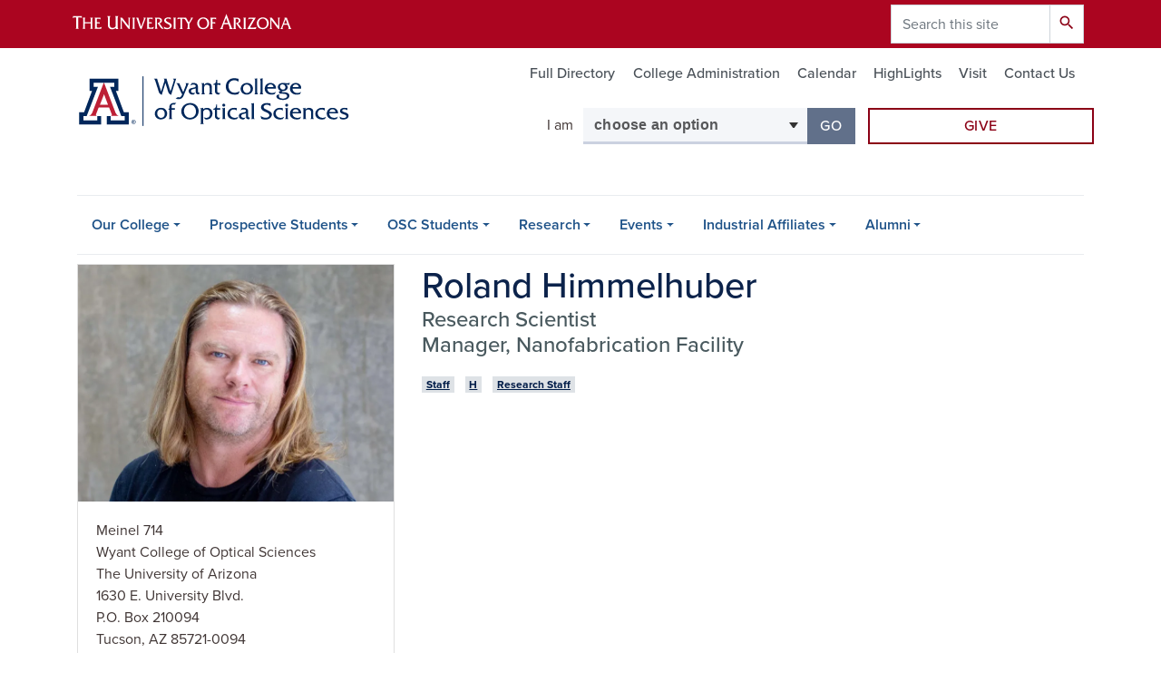

--- FILE ---
content_type: text/html; charset=UTF-8
request_url: https://optics.arizona.edu/person/roland-himmelhuber
body_size: 11637
content:
<!DOCTYPE html>
<html lang="en" dir="ltr" prefix="og: https://ogp.me/ns#" class="sticky-footer">
  <head>
    <meta charset="utf-8" />
<noscript><style>form.antibot * :not(.antibot-message) { display: none !important; }</style>
</noscript><link rel="shortlink" href="https://optics.arizona.edu/" />
<meta property="og:site_name" content="Wyant College of Optical Sciences" />
<meta property="og:type" content="profile" />
<meta property="og:url" content="https://optics.arizona.edu/person/roland-himmelhuber" />
<meta property="og:title" content="Roland Himmelhuber" />
<meta property="og:image" content="https://optics.arizona.edu/sites/default/files/2022-08/Himmelhuber%2CRoland-22july2021-2-newweb.jpg" />
<meta property="profile:first_name" content="Roland" />
<meta property="profile:last_name" content="Himmelhuber" />
<meta name="twitter:card" content="summary" />
<meta name="Generator" content="Arizona Quickstart (https://quickstart.arizona.edu)" />
<meta name="MobileOptimized" content="width" />
<meta name="HandheldFriendly" content="true" />
<meta name="viewport" content="width=device-width, initial-scale=1, shrink-to-fit=no" />
<script type="application/ld+json">{
    "@context": "https://schema.org",
    "@graph": [
        {
            "@type": "CollegeOrUniversity",
            "url": "https://optics.arizona.edu/",
            "parentOrganization": {
                "@type": "EducationalOrganization",
                "@id": "https://www.arizona.edu/",
                "name": "University of Arizona",
                "url": "https://www.arizona.edu/",
                "sameAs": [
                    "https://www.facebook.com/uarizona",
                    "https://x.com/uarizona",
                    "https://www.instagram.com/uarizona",
                    "https://linkedin.com/edu/university-of-arizona-17783",
                    "https://www.youtube.com/universityofarizona",
                    "https://en.wikipedia.org/wiki/University_of_Arizona"
                ],
                "address": {
                    "@type": "PostalAddress",
                    "streetAddress": "1401 E University Blvd",
                    "addressLocality": "Tucson",
                    "addressRegion": "AZ",
                    "postalCode": "85721",
                    "addressCountry": "US"
                }
            },
            "name": "University of Arizona Wyant College of Optical Sciences"
        }
    ]
}</script>
<meta http-equiv="x-ua-compatible" content="ie=edge" />
<link rel="icon" href="/profiles/custom/az_quickstart/themes/custom/az_barrio/favicon.ico" type="image/vnd.microsoft.icon" />

    <title>Roland Himmelhuber | Wyant College of Optical Sciences</title>
    <link rel="stylesheet" media="all" href="/sites/default/files/css/css_OeDLmYGsDomBC1nqBqxVFFrdskUS4xysuDxE7Q7_N1E.css?delta=0&amp;language=en&amp;theme=az_barrio&amp;include=[base64]" />
<link rel="stylesheet" media="all" href="/sites/default/files/css/css_ObcNi58JlyQPaaUYKtK7HE7I5GSlxHUzUcbjBfnhKT4.css?delta=1&amp;language=en&amp;theme=az_barrio&amp;include=[base64]" />
<link rel="stylesheet" media="all" href="https://use.typekit.net/emv3zbo.css" />
<link rel="stylesheet" media="all" href="https://fonts.googleapis.com/css?family=Material+Icons+Sharp#.css" />
<link rel="stylesheet" media="all" href="https://cdn.digital.arizona.edu/lib/az-icons/1.0.4/az-icons-styles.min.css" />
<link rel="stylesheet" media="all" href="https://cdn.digital.arizona.edu/lib/arizona-bootstrap/2.0.27/css/arizona-bootstrap.min.css" />
<link rel="stylesheet" media="all" href="/sites/default/files/css/css_avu4g6nvdPOZL7SUu4MwT0e8m6beLJAKYvz9ArD_scs.css?delta=6&amp;language=en&amp;theme=az_barrio&amp;include=[base64]" />
<link rel="stylesheet" media="print" href="/sites/default/files/css/css_XAlHvK4bfPhYDyibv4C5KnD2pNYkILblI-2tZM-aPOg.css?delta=7&amp;language=en&amp;theme=az_barrio&amp;include=[base64]" />

    <script type="application/json" data-drupal-selector="drupal-settings-json">{"path":{"baseUrl":"\/","pathPrefix":"","currentPath":"node\/862","currentPathIsAdmin":false,"isFront":false,"currentLanguage":"en"},"pluralDelimiter":"\u0003","suppressDeprecationErrors":true,"gtag":{"tagId":"","consentMode":false,"otherIds":[],"events":[],"additionalConfigInfo":[]},"ajaxPageState":{"libraries":"[base64]","theme":"az_barrio","theme_token":null},"ajaxTrustedUrl":{"\/search\/node":true},"gtm":{"tagId":null,"settings":{"data_layer":"dataLayer","include_environment":false},"tagIds":["GTM-ML2BZB"]},"data":{"extlink":{"extTarget":true,"extTargetAppendNewWindowLabel":"(opens in a new window)","extTargetNoOverride":true,"extNofollow":false,"extTitleNoOverride":false,"extNoreferrer":false,"extFollowNoOverride":false,"extClass":"0","extLabel":"(link is external)","extImgClass":false,"extSubdomains":false,"extExclude":"^(?!(https?:\\\/\\\/)(arizona.box.com|docs.google.com|dropbox.com|www.dropbox.com|emailarizona-my.sharepoint.com|events.trellis.arizona.edu)).*","extInclude":"\/sites\/.+\/files\/.+\\.pdf","extCssExclude":"","extCssInclude":"","extCssExplicit":"","extAlert":false,"extAlertText":"This link will take you to an external web site. We are not responsible for their content.","extHideIcons":false,"mailtoClass":"0","telClass":"","mailtoLabel":"(link sends email)","telLabel":"(link is a phone number)","extUseFontAwesome":false,"extIconPlacement":"append","extPreventOrphan":false,"extFaLinkClasses":"fa fa-external-link","extFaMailtoClasses":"fa fa-envelope-o","extAdditionalLinkClasses":"","extAdditionalMailtoClasses":"","extAdditionalTelClasses":"","extFaTelClasses":"fa fa-phone","whitelistedDomains":[],"extExcludeNoreferrer":""}},"field_group":{"html_element":{"mode":"default","context":"view","settings":{"classes":"node__title text-blue mt-md-0 mb-0","show_empty_fields":false,"id":"","element":"h1","show_label":false,"label_element":"h3","label_element_classes":"","attributes":"","effect":"none","speed":"fast","label_as_html":false}},"tabs":{"mode":"default","context":"view","settings":{"classes":"az-horizontal-tabs","show_empty_fields":false,"id":"","label_as_html":false,"direction":"horizontal","width_breakpoint":640}},"link":{"mode":"az_badge","context":"view","settings":{"classes":"badge badge-light badge-link","show_empty_fields":false,"id":"","target":"entity","custom_uri":"","target_attribute":"default"}}},"widthBreakpoint":640,"azSelectMenu":{"ids":{"az-i-am-navigator":"az-i-am-navigator-form"}},"user":{"uid":0,"permissionsHash":"9df424ea3e4b4078fa7fa9a5b132dc1d6144306f0e8046dfa91135e4b1084100"}}</script>
<script src="/sites/default/files/js/js_UexGZbRu5bEGeXcjOWEjn-_GxaKdpArQuwro60AGyU0.js?scope=header&amp;delta=0&amp;language=en&amp;theme=az_barrio&amp;include=[base64]"></script>
<script src="/modules/contrib/google_tag/js/gtag.js?t9ahzv"></script>
<script src="/modules/contrib/google_tag/js/gtm.js?t9ahzv"></script>

  </head>
  <body class="layout-no-sidebars page-node-862 path-node node--type-az-person">
    <a href="#content" class="visually-hidden focusable skip-link">
      Skip to main content
    </a>
    <noscript><iframe src="https://www.googletagmanager.com/ns.html?id=GTM-ML2BZB"
                  height="0" width="0" style="display:none;visibility:hidden"></iframe></noscript>

      <div class="dialog-off-canvas-main-canvas" data-off-canvas-main-canvas>
    
<div id="page-wrapper">
  <div id="page">
    <header id="header" class="header" role="banner" aria-label="Site header">
                <header class="bg-red arizona-header" id="header_arizona" role="banner">
          <div class="container">
            <div class="row">
                            <a class="arizona-logo" href="https://www.arizona.edu" title="The University of Arizona homepage">
                <img class="arizona-line-logo" alt="The University of Arizona Wordmark Line Logo White" src="https://cdn.digital.arizona.edu/logos/v1.0.0/ua_wordmark_line_logo_white_rgb.min.svg" fetchpriority="high" />
              </a>
                                              <section class="ml-auto d-none d-lg-block d-xl-block region region-header-ua-utilities">
    <div class="search-block-form az-search-block block block-search block-search-form-block" data-drupal-selector="search-block-form" id="block-az-barrio-search" role="search">
  
    
          <div class="content">
      <form action="/search/node" method="get" id="search-block-form" accept-charset="UTF-8" class="search-form search-block-form">
  <div class="input-group">
      <label for="edit-keys" class="sr-only">Search</label>
<input title="Enter the terms you wish to search for." data-drupal-selector="edit-keys" type="search" id="edit-keys" name="keys" value="" size="15" maxlength="128" class="form-search form-control" placeholder="Search this site" aria-label="Search this site" />



<div data-drupal-selector="edit-actions" class="form-actions js-form-wrapper input-group-append" id="edit-actions"><button data-drupal-selector="edit-submit" type="submit" id="edit-submit" value="Search" class="button js-form-submit form-submit btn"><span class="material-icons-sharp">search</span></button>

</div>


  </div>
</form>


    </div>
  
</div>

  </section>

                          </div> <!-- /.row -->
          </div> <!-- /.container -->
                    <div class="redbar-buttons d-lg-none d-flex">
            <button data-toggle="offcanvas" type="button" data-target="#navbar-top" aria-controls="navbar-top" class="btn btn-redbar" id="jsAzSearch">
              <span aria-hidden="true" class="icon material-icons-sharp"> search </span>
              <span class="icon-text"> search </span>
            </button>
            <button data-toggle="offcanvas" type="button" data-target="#navbar-top" aria-controls="navbar-top" class="btn btn-redbar">
              <span aria-hidden="true" class="icon material-icons-sharp"> menu </span>
              <span class="icon-text"> menu </span>
            </button>
          </div>
                  </header>
        <div class="header page-row" id="header_site" role="banner">
          <div class="container">
            <div class="row">
              <div class="col-12 col-sm-6 col-lg-4">
                  <section class="region region-branding">
    <div id="block-az-barrio-branding" class="clearfix block block-system block-system-branding-block">
  
    
        <a href="/" title="Wyant College of Optical Sciences | Home" class="qs-site-logo d-block" rel="home"><img class="img-fluid" fetchpriority="high" src="/sites/default/files/College%20of%20Optical%20Sciences_Scripted_WEB-HEADER_0.svg" alt="Wyant College of Optical Sciences | Home" />
</a>
    </div>

  </section>

              </div>
              <div class="col-12 col-sm-6 col-lg-8">
                <div class="row">
                    <section class="col-md region region-header">
          <nav role="navigation" aria-labelledby="block-az-utility-links-menu" id="block-az-utility-links" class="mt-3 block block-menu navigation menu--az-utility-links">
                      
    <h2 class="sr-only" id="block-az-utility-links-menu">Utility Links</h2>
    
  
              
              <ul id="block-az-utility-links" block="block-az-utility-links" class="clearfix nav nav-utility ml-auto justify-content-end">
                    <li class="nav-item">
                <a href="/osc-arizona/directory" class="text-muted nav-link nav-link--osc-arizona-directory">Full Directory</a>
              </li>
                <li class="nav-item">
                <a href="/college-administration" class="text-muted nav-link nav-link--college-administration" data-drupal-link-system-path="node/1619">College Administration</a>
              </li>
                <li class="nav-item">
                <a href="/calendar" class="text-muted nav-link nav-link--calendar" data-drupal-link-system-path="calendar">Calendar</a>
              </li>
                <li class="nav-item">
                <a href="/highlights" class="text-muted nav-link nav-link--highlights" data-drupal-link-system-path="node/270">HighLights</a>
              </li>
                <li class="nav-item">
                <a href="/events/visit-us" class="text-muted nav-link nav-link--events-visit-us" data-drupal-link-system-path="node/56">Visit</a>
              </li>
                <li class="nav-item">
                <a href="/contact-us" class="text-muted nav-link nav-link--contact-us" data-drupal-link-system-path="node/269">Contact Us</a>
              </li>
        </ul>
  


      </nav>

  </section>

                </div>
                                <div class="row">
                    <div id="block-iamnavigator" class="col-12 col-lg-offset-2 col-lg-6 mb-3 block block-az-select-menu block-az-select-menui-am-navigator">
  
    
      <div class="content">
      

    <form  id="az-i-am-navigator-form" data-toggle="popover" data-trigger="focus" data-placement="top" data-content="Please make a selection.">
        <div class="input-group">
                      <span class="input-group-addon input-group-addon-no-border">
              <div class="select-menu-label">I am </div>
            </span>
                    <label class="sr-only select-menu-label-sr" for="az-i-am-navigator-select">Select your audience</label>
                                <select  id="az-i-am-navigator-select" class="form-control select-primary" aria-invalid="false">
                          <option data-href="">choose an option</option>
                                      <option data-href="/faculty-homepage">a Faculty Member</option>
                          <option data-href="/staff-homepage">a Staff Member</option>
                          <option data-href="/student-homepage">a Current Student</option>
                          <option data-href="/prospective-student-homepage">a Prospective Student</option>
                          <option data-href="/alumni-or-donor-homepage">an Alumni or Donor</option>
                          <option data-href="/industrial-affiliates-members-homepage">an Industrial Affiliates Member</option>
                        </select >
            <span class="input-group-btn">
              <button  id="az-i-am-navigator-button" class="btn btn-primary js_select_menu_button disabled" aria-disabled="true" role="button" type="button" tabindex="0">
                Go
                <span class="sr-only"> to the page for that group</span>
              </button>
            </span>
                </div>
    </form>

    
    
    </div>
  </div>
<div id="block-headerbuttons" class="col-12 col-lg-4 block block-block-content block-block-content573d7953-a4c0-41b1-8ba1-5266bc90e107">
  
    
      <div class="content">
      
      <div class="field field--name-field-az-main-content field--type-entity-reference-revisions field--label-hidden field__items">
              <div class="field__item">  <div class="mb-0 paragraph paragraph--type--az-text paragraph--view-mode--default">
          
            <div class="clearfix text-formatted field field--name-field-az-text-area field--type-text-long field--label-hidden field__item"><div class="bs_grid gta-cta-header-buttons">
<div class="row" data-row-lg="none" data-row-md="none" data-row-none="none" data-row-sm="none" data-row-xl="none">
<div class="col pl-lg-0 pr-lg-1">
<p><a class="btn btn-block btn-outline-red mb-3 gta-cta-header-buttons" href="/alumni-giving/giving">Give</a></p>

<p>&nbsp;</p>
</div>
</div>
</div></div>
      
      </div>
</div>
          </div>
  
    </div>
  </div>


                </div>
                              </div>
            </div> <!-- /.row -->
          </div> <!-- /.container -->

          <div class="container">
            <div class="row">
                            <div class="col-lg">
                <nav id="navbar-top" class="navbar-offcanvas has-navigation-region has-off-canvas-region">
                  <div class="navbar-offcanvas-header">
                    <div class="bg-chili d-flex justify-content-between align-items-center">
                      <a href="/" class="btn btn-redbar">
                        <span aria-hidden="true" class="icon material-icons-sharp"> home </span>
                        <span class="icon-text"> home </span>
                      </a>
                      <button data-toggle="offcanvas" type="button" data-target="#navbar-top" aria-controls="navbar-top" class="btn btn-redbar">
                        <span aria-hidden="true" class="icon material-icons-sharp"> close </span>
                        <span class="icon-text"> close </span>
                      </button>
                    </div>
                                            <section class="region region-navigation-offcanvas">
    <div class="search-block-form bg-white navbar-offcanvas-search" data-drupal-selector="search-block-form-2" id="block-az-barrio-offcanvas-searchform" role="search">
  
    
      <form action="/search/node" method="get" id="search-block-form--2" accept-charset="UTF-8" class="search-form search-block-form">
  <div class="input-group">
      <label for="edit-keys--2" class="sr-only">Search</label>
<input title="Enter the terms you wish to search for." data-drupal-selector="edit-keys" type="search" id="edit-keys--2" name="keys" value="" size="15" maxlength="128" class="form-search form-control" placeholder="Search this site" aria-label="Search this site" />



<div data-drupal-selector="edit-actions" class="form-actions js-form-wrapper input-group-append" id="edit-actions--2"><button data-drupal-selector="edit-submit" type="submit" id="edit-submit--2" value="Search" class="button js-form-submit form-submit btn"><span class="material-icons-sharp">search</span></button>

</div>


  </div>
</form>


  </div>

  </section>

                                    </div>
                                                        <section class="region region-navigation">
          <nav role="navigation" aria-labelledby="block-az-barrio-main-menu-menu" id="block-az-barrio-main-menu" class="block block-menu navigation menu--main">
                      
    <h2 class="sr-only" id="block-az-barrio-main-menu-menu">Main navigation</h2>
    
  
              
              <ul id="block-az-barrio-main-menu" block="block-az-barrio-main-menu" class="clearfix navbar-nav flex-lg-row">
                          <li class="nav-item menu-item--expanded dropdown nav-item nav-item-parent keep-open">
                            	    <button class="nav-item menu-item--expanded dropdown nav-item nav-item-parent keep-open nav-link dropdown-toggle" data-toggle="dropdown" aria-expanded="false" aria-haspopup="true" data-display="static">Our College</button>
                                  <div class="dropdown-menu">
                                                  <a href="/support-resources" class="dropdown-item" data-drupal-link-system-path="node/2248">Support Resources</a>
                                                                    <a href="/our-college/full-directory" class="dropdown-item" data-drupal-link-system-path="node/13">Full Directory</a>
                                                                    <a href="/our-college/what-optical-sciences" class="dropdown-item" data-drupal-link-system-path="node/14">What Is Optical Sciences?</a>
                                                                    <a href="/our-college/our-leadership" class="dropdown-item" data-drupal-link-system-path="node/16">Our Leadership</a>
                                                                    <a href="/our-college/strategic-advisory-board" class="dropdown-item" data-drupal-link-system-path="node/2537">Strategic Advisory Board</a>
                                                                    <a href="https://wp.optics.arizona.edu/sites/faculty/" class="dropdown-item">Faculty Webpages</a>
                                                                    <a href="/our-college/our-history" class="dropdown-item" data-drupal-link-system-path="node/17">Our History</a>
                                                                    <a href="/our-college/endowed-chairs" class="dropdown-item" data-drupal-link-system-path="node/24">Endowed Chairs</a>
                                                                    <a href="/alumni/giving/principals-opticks-donor-society" class="dropdown-item" data-drupal-link-system-path="node/662">Principals of Opticks - A Donor Society</a>
                                                                    <a href="/our-college/staff-sections" class="dropdown-item" data-drupal-link-system-path="node/1620">Staff Sections</a>
                                </div>
      
                          </li>
                                  <li class="nav-item menu-item--expanded dropdown nav-item nav-item-parent keep-open">
                            	    <button class="nav-item menu-item--expanded dropdown nav-item nav-item-parent keep-open nav-link dropdown-toggle" data-toggle="dropdown" aria-expanded="false" aria-haspopup="true" data-display="static">Prospective Students</button>
                                  <div class="dropdown-menu">
                                                  <a href="/prospective-students/why-optics" class="dropdown-item" data-drupal-link-system-path="node/1765">Why Optics?</a>
                                                                    <a href="/prospective-students/apply" class="dropdown-item" data-drupal-link-system-path="node/120">Apply</a>
                                                                    <a href="/prospective-students/academic-programs-staff" class="dropdown-item" data-drupal-link-system-path="node/119">Academic Programs Staff</a>
                                                                    <a href="/prospective-students/tuition-and-fees" class="dropdown-item" data-drupal-link-system-path="node/124">Tuition and Fees</a>
                                                                    <a href="/prospective-students/scholarships" class="dropdown-item" data-drupal-link-system-path="node/2220">Scholarships</a>
                                                                    <a href="/prospective-students/outreach" class="dropdown-item" data-drupal-link-system-path="node/1782">Outreach</a>
                                                                    <a href="/prospective-students/undergraduate" class="dropdown-item" data-drupal-link-system-path="node/125">Undergraduate</a>
                                                                    <a href="/prospective-students/graduate-programs" class="dropdown-item" data-drupal-link-system-path="node/135">Graduate Programs</a>
                                                                    <a href="/prospective-students/arizonaonlinedistance-learning" class="dropdown-item" data-drupal-link-system-path="node/144">ArizonaOnline/Distance Learning</a>
                                                                    <a href="/prospective-students/newly-admitted-grad-students" class="dropdown-item" data-drupal-link-system-path="node/148">Newly Admitted Grad Students</a>
                                                                    <a href="/prospective-students/virtual-tours-talks" class="dropdown-item" data-drupal-link-system-path="node/150">Virtual Tours &amp; Talks</a>
                                                                    <a href="/prospective-students/grad-faqs" class="dropdown-item" data-drupal-link-system-path="node/152">Grad FAQs</a>
                                </div>
      
                          </li>
                                  <li class="nav-item menu-item--expanded dropdown nav-item nav-item-parent keep-open">
                            	    <button class="nav-item menu-item--expanded dropdown nav-item nav-item-parent keep-open nav-link dropdown-toggle" data-toggle="dropdown" aria-expanded="false" aria-haspopup="true" data-display="static">OSC Students</button>
                                  <div class="dropdown-menu">
                                                  <a href="/osc-students/health-wellness-and-more" class="dropdown-item" data-drupal-link-system-path="node/3504">Health, Wellness and More</a>
                                                                    <a href="/osc-students/advising" class="dropdown-item" data-drupal-link-system-path="node/1762">Advising</a>
                                                                    <a href="/osc-students/courses" class="dropdown-item" data-drupal-link-system-path="node/85">Courses</a>
                                                                    <a href="/osc-students/graduate-student-resources" class="dropdown-item" data-drupal-link-system-path="node/90">Graduate Student Resources</a>
                                                                    <a href="/osc-students/undergraduate-resources" class="dropdown-item" data-drupal-link-system-path="node/94">Undergraduate Resources</a>
                                                                    <a href="/osc-students/scholarships-funding" class="dropdown-item" data-drupal-link-system-path="node/95">Scholarships &amp; Funding</a>
                                                                    <a href="/osc-students/student-clubs-societies" class="dropdown-item" data-drupal-link-system-path="node/107">Student Clubs &amp; Societies</a>
                                                                    <a href="/osc-students/optics-ambassador-program" class="dropdown-item" data-drupal-link-system-path="node/2884">Optics Ambassadors</a>
                                                                    <a href="/osc-students/grading-attendance-policies" class="dropdown-item" data-drupal-link-system-path="node/114">Grading &amp; Attendance Policies</a>
                                                                    <a href="/osc-students/internships-jobs" class="dropdown-item" data-drupal-link-system-path="node/1621">Internships &amp; Jobs</a>
                                                                    <a href="/osc-students/lab-safety-training" class="dropdown-item" data-drupal-link-system-path="node/106">Lab Safety Training</a>
                                </div>
      
                          </li>
                                  <li class="nav-item menu-item--expanded dropdown nav-item nav-item-parent keep-open">
                            	    <button class="nav-item menu-item--expanded dropdown nav-item nav-item-parent keep-open nav-link dropdown-toggle" data-toggle="dropdown" aria-expanded="false" aria-haspopup="true" data-display="static">Research</button>
                                  <div class="dropdown-menu">
                                                  <a href="/research/research-specialties" class="dropdown-item" data-drupal-link-system-path="node/58">Research Specialties</a>
                                                                    <a href="/research/research-facilities" class="dropdown-item" data-drupal-link-system-path="node/63">Research Facilities</a>
                                                                    <a href="/research/outreach" class="dropdown-item" data-drupal-link-system-path="node/71">Outreach</a>
                                                                    <a href="/research/technologies" class="dropdown-item" data-drupal-link-system-path="node/72">Technologies</a>
                                                                    <a href="/research/research-support" class="dropdown-item" data-drupal-link-system-path="node/75">Research Support</a>
                                                                    <a href="/research/contracts-and-grants" class="dropdown-item" data-drupal-link-system-path="node/79">Contracts and Grants</a>
                                </div>
      
                          </li>
                                  <li class="nav-item menu-item--expanded dropdown nav-item nav-item-parent keep-open">
                            	    <button class="nav-item menu-item--expanded dropdown nav-item nav-item-parent keep-open nav-link dropdown-toggle" data-toggle="dropdown" aria-expanded="false" aria-haspopup="true" data-display="static">Events</button>
                                  <div class="dropdown-menu">
                                                  <a href="/calendar" class="dropdown-item" data-drupal-link-system-path="calendar">Calendar</a>
                                                                    <a href="/colloquium" class="dropdown-item" data-drupal-link-system-path="node/3119">Colloquium Series</a>
                                                                    <a href="/events/community-activities-outreach-under-events-menu" class="dropdown-item" data-drupal-link-system-path="node/1593">Community Activities &amp; Outreach</a>
                                                                    <a href="https://wp.optics.arizona.edu/winter-school-workshop/" class="dropdown-item">Optical Sciences Winter School</a>
                                                                    <a href="https://wp.optics.arizona.edu/museum/" class="dropdown-item">Greivenkamp Museum of Optics</a>
                                                                    <a href="/events/photos" class="dropdown-item" data-drupal-link-system-path="node/432">Photos</a>
                                                                    <a href="/events/visit-us" class="dropdown-item" data-drupal-link-system-path="node/56">Visit Us</a>
                                </div>
      
                          </li>
                                  <li class="nav-item menu-item--expanded dropdown nav-item nav-item-parent keep-open">
                            	    <button class="nav-item menu-item--expanded dropdown nav-item nav-item-parent keep-open nav-link dropdown-toggle" data-toggle="dropdown" aria-expanded="false" aria-haspopup="true" data-display="static">Industrial Affiliates</button>
                                  <div class="dropdown-menu">
                                                  <a href="/industrial-affiliates/our-affiliates" class="dropdown-item" data-drupal-link-system-path="node/41">Our Affiliates</a>
                                                                    <a href="/industrial-affiliates/ia-partner-resources" class="dropdown-item" data-drupal-link-system-path="node/42">IA Partner Resources</a>
                                                                    <a href="/industrial-affiliates/prospective-members" class="dropdown-item" data-drupal-link-system-path="node/48">Prospective Members</a>
                                </div>
      
                          </li>
                                  <li class="nav-item menu-item--expanded dropdown nav-item nav-item-parent keep-open">
                            	    <button class="nav-item menu-item--expanded dropdown nav-item nav-item-parent keep-open nav-link dropdown-toggle" data-toggle="dropdown" aria-expanded="false" aria-haspopup="true" data-display="static">Alumni</button>
                                  <div class="dropdown-menu">
                                                  <a href="/alumni/connect-opsci" class="dropdown-item" data-drupal-link-system-path="node/775">Connect With OpSci</a>
                                                                    <a href="/alumni/alumni" class="dropdown-item" data-drupal-link-system-path="node/35">Alumni</a>
                                                                    <a href="/alumni/giving" class="dropdown-item" data-drupal-link-system-path="node/38">Giving</a>
                                </div>
      
                          </li>
                      </ul>
      


      </nav>

  </section>

                                                </nav>
              </div>
                          </div>
                          <div class="row">
                  <section class="col-md region region-help">
    

  </section>

              </div>
                      </div>
        </div>
    </header>

    <div id="main-wrapper" class="layout-main-wrapper clearfix">
        <div id="main">
                              <div class="container">
            <div class="row row-offcanvas row-offcanvas-left clearfix">
              <main class="main-content col" id="content" role="main">
                  <section class="region region-content">
    <div id="block-az-barrio-content" class="block block-system block-system-main-block">
  
    
      <div class="content">
      

<article class="node node--type-az-person node--view-mode-full clearfix">
  <header>
    
        
      </header>
  <div class="node__content clearfix">
    
<div  class="row d-md-block clearfix mb-5">
    
<div  class="col-12 col-md-8 float-md-right">
    <h1  class="node__title text-blue mt-md-0 mb-0">
<span class="field field--name-title field--type-string field--label-hidden">Roland Himmelhuber</span></h1>

<div  class="h4 d-block mt-0">
    
      <div class="field field--name-field-az-titles field--type-string field--label-hidden field__items">
              <div class="field__item">Research Scientist</div>
              <div class="field__item">Manager, Nanofabrication Facility</div>
          </div>
  
  </div>
  </div>
<div  class="col-12 col-md-4 float-md-left">
    
<div  class="card mb-4 mb-md-0">
    
            <div class="field field--name-field-az-media-image field--type-entity-reference field--label-hidden field__item">  <img loading="lazy" class="img-fluid image-style-az-medium" src="/sites/default/files/styles/az_medium/public/2022-08/Himmelhuber%2CRoland-22july2021-2-newweb.jpg.webp?itok=w6g6Bvn9" width="760" height="570" alt="Roland Himmelhuber Headshot" />


</div>
      
<div  class="card-body">
    
            <div class="clearfix text-formatted field field--name-field-az-address field--type-text-long field--label-hidden field__item"><p>Meinel 714<br>
Wyant College of Optical Sciences<br>
The University of Arizona<br>
1630 E. University Blvd.<br>
P.O. Box 210094<br>
Tucson, AZ 85721-0094</p>
</div>
      
      <div class="field field--name-field-az-phones field--type-telephone field--label-hidden field__items">
              <div class="field__item"><a href="tel:520-626-9041">520-626-9041</a></div>
          </div>
  <div class="field field--name-field-az-email field--type-email field--label-hidden text-truncate d-block"><a href="mailto:rolandh@optics.arizona.edu">rolandh@optics.arizona.edu</a></div>

  </div>
  </div>
  </div>
<div  class="col-12 col-md-8 float-md-right">
    
      <div class="field field--name-field-az-person-category field--type-entity-reference field--label-hidden d-inline az-person-categories-list field__items">
              <div class="field__item d-inline-block az-person-category-item"><div id="taxonomy-term-31" class="taxonomy-term vocabulary-az-person-categories">
  
    
  <div class="content">
    <a href="/person-categories/staff" class="field-group-link badge badge-light badge-link" hreflang="en"><div>
            <div class="field field--name-name field--type-string field--label-hidden field__item">Staff</div>
      </div>
</a>
  </div>
</div>
</div>
          </div>
  
      <div class="field field--name-field-az-person-category-sec field--type-entity-reference field--label-hidden d-inline az-person-categories-list field__items">
              <div class="field__item d-inline-block az-person-category-item"><div id="taxonomy-term-124" class="taxonomy-term vocabulary-az-person-categories-secondary">
  
    
  <div class="content">
    <a href="/person-categories-secondary/h" class="field-group-link badge badge-light badge-link" hreflang="en"><div>
            <div class="field field--name-name field--type-string field--label-hidden field__item">H</div>
      </div>
</a>
  </div>
</div>
</div>
              <div class="field__item d-inline-block az-person-category-item"><div id="taxonomy-term-71" class="taxonomy-term vocabulary-az-person-categories-secondary">
  
    
  <div class="content">
    <a href="/person-categories-secondary/research-staff" class="field-group-link badge badge-light badge-link" hreflang="en"><div>
            <div class="field field--name-name field--type-string field--label-hidden field__item">Research Staff</div>
      </div>
</a>
  </div>
</div>
</div>
          </div>
  <div class="az-horizontal-tabs field-group-tabs-wrapper">
                                                </div>
  </div>
  </div>
  </div>
</article>

    </div>
  </div>

  </section>

              </main>
                                                                    </div>
          </div>
          
                                                </div>
    </div>

    <footer class="site-footer">
                <div class="bg-warm-gray py-5" role="contentinfo">
                    <section>
            <div class="container">
              <div class="row">
                                  <div class="col-12 col-sm-5 col-md-4 col-lg-4 text-center-xs text-left-not-xs">
                    <div class="row bottom-buffer-30">
                      <div class="col">
                        <a href="/" title="Wyant College of Optical Sciences | Home" rel="home" class="qs-site-logo d-block mt-0"><img class="img-fluid" src="/sites/default/files/College%20of%20Optical%20Sciences_Scripted_WEB-HEADER.svg" alt="Wyant College of Optical Sciences | Home" />
</a>
                      </div>
                    </div>
                  </div>
                                                  <!-- Force next columns to break to new line at md breakpoint and up -->
                  <div class="w-100 d-block d-sm-none"></div>
                    <section class="col-12 col-sm-7 col-md-8 col-lg-8 region region-footer">
          <nav role="navigation" aria-labelledby="block-footersocialmedia-menu" id="block-footersocialmedia" class="block block-menu navigation menu--az-footer-social-media">
                      
    <h2 class="h6 mt-md-3 text-uppercase sr-only" id="block-footersocialmedia-menu">Footer - Social Media</h2>
    
  
              
              <ul class="nav-utility d-flex justify-content-center justify-content-sm-end clearfix nav">
                    <li class="nav-item">
                <a href="https://www.facebook.com/UAZOpticalSciences" class="az-icon-facebook az-icon-spacing bg-transparent nav-link az-icon-facebook az-icon-spacingbg-transparent nav-link-https--wwwfacebookcom-uazopticalsciences">Facebook</a>
              </li>
                <li class="nav-item">
                <a href="http://instagram.com/uofaopticalsciences" class="az-icon-instagram az-icon-spacing bg-transparent nav-link az-icon-instagram az-icon-spacingbg-transparent nav-link-http--instagramcom-uofaopticalsciences">Instagram</a>
              </li>
                <li class="nav-item">
                <a href="https://twitter.com/UAZOpticalSci" class="az-icon-twitter az-icon-spacing bg-transparent nav-link az-icon-twitter az-icon-spacingbg-transparent nav-link-https--twittercom-uazopticalsci">X</a>
              </li>
                <li class="nav-item">
                <a href="https://www.youtube.com/user/uaosc" class="az-icon-youtube az-icon-spacing bg-transparent nav-link az-icon-youtube az-icon-spacingbg-transparent nav-link-https--wwwyoutubecom-user-uaosc">Youtube</a>
              </li>
        </ul>
  


      </nav>

  </section>

                                <div class="col-12">
                  <hr>
                </div>
              </div>
            </div>
          </section>
                              <div id="footer_sub">
            <div class="container">
              <div class="row">
                        <nav role="navigation" aria-labelledby="block-footernews-menu" id="block-footernews" class="col-lg block block-menu navigation menu--footer---news">
            
    <h2 class="h6 mt-md-3 text-uppercase" id="block-footernews-menu">News</h2>
    
  
              
              <ul class="nav flex-column nav-utility clearfix">
                    <li class="d-flex px-0 mb-1 mb-md-2 nav-item">
                <a href="/watts-newsletter" class="bg-transparent nav-link nav-link--watts-newsletter" data-drupal-link-system-path="node/260">Newsletter Archive</a>
              </li>
                <li class="d-flex px-0 mb-1 mb-md-2 nav-item">
                <a href="/press-releases-0" class="bg-transparent nav-link nav-link--press-releases-0" data-drupal-link-system-path="node/259">Press Releases</a>
              </li>
        </ul>
  


      </nav>
      <nav role="navigation" aria-labelledby="block-footerfacultystaff-menu" id="block-footerfacultystaff" class="col-lg block block-menu navigation menu--footer---faculty-staff">
            
    <h2 class="h6 mt-md-3 text-uppercase" id="block-footerfacultystaff-menu">Faculty &amp; Staff</h2>
    
  
              
              <ul class="nav flex-column nav-utility clearfix">
                    <li class="d-flex px-0 mb-1 mb-md-2 nav-item">
                <a href="/staff-directory" class="bg-transparent nav-link nav-link--staff-directory" data-drupal-link-system-path="node/663">Staff Directory</a>
              </li>
                <li class="d-flex px-0 mb-1 mb-md-2 nav-item menu-item--collapsed">
                <a href="/staff-resources" class="bg-transparent nav-link nav-link--staff-resources" data-drupal-link-system-path="node/616">Staff Resources</a>
              </li>
                <li class="d-flex px-0 mb-1 mb-md-2 nav-item menu-item--collapsed">
                <a href="/resources" class="bg-transparent nav-link nav-link--resources" data-drupal-link-system-path="node/617">Forms, Files &amp; Resources</a>
              </li>
                <li class="d-flex px-0 mb-1 mb-md-2 nav-item">
                <a href="/staff-recognition" class="bg-transparent nav-link nav-link--staff-recognition" data-drupal-link-system-path="node/289">Staff Recognition</a>
              </li>
                <li class="d-flex px-0 mb-1 mb-md-2 nav-item">
                <a href="https://uarizona.co1.qualtrics.com/jfe/form/SV_5zQyXsV15XMNBVs" class="bg-transparent nav-link nav-link-https--uarizonaco1qualtricscom-jfe-form-sv-5zqyxsv15xmnbvs">Building Requests</a>
              </li>
        </ul>
  


      </nav>
      <nav role="navigation" aria-labelledby="block-footerconnect-menu" id="block-footerconnect" class="col-lg block block-menu navigation menu--footer---connect">
            
    <h2 class="h6 mt-md-3 text-uppercase" id="block-footerconnect-menu">Connect</h2>
    
  
              
              <ul class="nav flex-column nav-utility clearfix">
                    <li class="d-flex px-0 mb-1 mb-md-2 nav-item">
                <a href="/contact-us" class="bg-transparent nav-link nav-link--contact-us" data-drupal-link-system-path="node/269">Contact Us</a>
              </li>
                <li class="d-flex px-0 mb-1 mb-md-2 nav-item">
                <a href="/events/visit-us" class="bg-transparent nav-link nav-link--events-visit-us" data-drupal-link-system-path="node/56">Visit Us</a>
              </li>
                <li class="d-flex px-0 mb-1 mb-md-2 nav-item">
                <a href="/watts-newsletter" class="bg-transparent nav-link nav-link--watts-newsletter" data-drupal-link-system-path="node/260">Subscribe to our Newsletter</a>
              </li>
        </ul>
  


      </nav>
      <nav role="navigation" aria-labelledby="block-footeremployment-menu" id="block-footeremployment" class="block block-menu navigation menu--footer---employment">
            
    <h2 class="h6 mt-md-3 text-uppercase" id="block-footeremployment-menu">Employment</h2>
    
  
              
              <ul class="nav flex-column nav-utility clearfix">
                    <li class="d-flex px-0 mb-1 mb-md-2 nav-item">
                <a href="/jobs-industrial-affiliates-members" class="bg-transparent nav-link nav-link--jobs-industrial-affiliates-members" data-drupal-link-system-path="node/313">Jobs with Industrial Affiliates Members</a>
              </li>
                <li class="d-flex px-0 mb-1 mb-md-2 nav-item menu-item--collapsed">
                <a href="/your-career-in-optics" class="bg-transparent nav-link nav-link--your-career-in-optics" data-drupal-link-system-path="node/312">Your Career In Optics</a>
              </li>
        </ul>
  


      </nav>


              </div>
              <div class="row">
                
              </div>
              <div class="row">
                <div class="col text-center">
                                    <hr>
                                    <p class="font-weight-light"><em>We respectfully acknowledge <a href="https://www.arizona.edu/university-arizona-land-acknowledgment">the University of Arizona is on the land and territories of Indigenous peoples</a>. Today, Arizona is home to 22 federally recognized tribes, with Tucson being home to the O’odham and the Yaqui. The university strives to build sustainable relationships with sovereign Native Nations and Indigenous communities through education offerings, partnerships, and community service.</em></p><hr>
                  <p class="small"><a href="https://www.arizona.edu/information-security-privacy" target="_blank">University Information Security and Privacy</a></p>
                  <p class="small">&copy; 2026 The Arizona Board of Regents on behalf of <a href="https://www.arizona.edu" target="_blank">The University of Arizona</a>.</p>
                </div>
              </div>
            </div>
          </div>
                  </div>
            </footer>
      </div>
</div>

  </div>

    
    <script src="/sites/default/files/js/js_z1n0ThIPMPdQSSRUy1gYlvhNpLVVJC99UW2B9tI3TrQ.js?scope=footer&amp;delta=0&amp;language=en&amp;theme=az_barrio&amp;include=[base64]"></script>
<script src="https://cdn.digital.arizona.edu/lib/arizona-bootstrap/2.0.27/js/arizona-bootstrap.bundle.min.js"></script>
<script src="/sites/default/files/js/js_3eZzzm6FATTdXBkl0ERrAVJs8_mcdD3n2ukYxY_teaw.js?scope=footer&amp;delta=2&amp;language=en&amp;theme=az_barrio&amp;include=[base64]"></script>

  </body>
</html>


--- FILE ---
content_type: text/css
request_url: https://optics.arizona.edu/sites/default/files/css/css_OeDLmYGsDomBC1nqBqxVFFrdskUS4xysuDxE7Q7_N1E.css?delta=0&language=en&theme=az_barrio&include=eJxVj1FywyAMRC8E5kiMANmmVhAjiUzi05e2Scf526fRarVwxgQilQOc_k95Xlefod1BfYO7gzN2ENgE-q7hg5ZJhg_73UFRbuFf_cwUCbPFG7YRPtElZlObV975G3EC8mpPqm1z-cBSjSXWVrBZIs5HuGiXWTAUGR1ogS94uPnHdB7v2QvdWpFK3IRHDzN_htuys9STmwFFg6Tu0u_lvnQcrY9EVXcsTp9qeAsJFL8B6H17rw
body_size: 3740
content:
/* @license GPL-2.0-or-later https://www.drupal.org/licensing/faq */
.progress{position:relative;}.progress__track{min-width:100px;max-width:100%;height:16px;margin-top:5px;border:1px solid;background-color:#fff;}.progress__bar{width:3%;min-width:3%;max-width:100%;height:16px;background-color:#000;}.progress__description,.progress__percentage{overflow:hidden;margin-top:0.2em;color:#555;font-size:0.875em;}.progress__description{float:left;}[dir="rtl"] .progress__description{float:right;}.progress__percentage{float:right;}[dir="rtl"] .progress__percentage{float:left;}.progress--small .progress__track{height:7px;}.progress--small .progress__bar{height:7px;background-size:20px 20px;}
.ajax-progress{display:inline-block;padding:1px 5px 2px 5px;}[dir="rtl"] .ajax-progress{float:right;}.ajax-progress-throbber .throbber{display:inline;padding:1px 6px 2px;background:transparent url(/core/misc/throbber-active.gif) no-repeat 0 center;}.ajax-progress-throbber .message{display:inline;padding:1px 5px 2px;}tr .ajax-progress-throbber .throbber{margin:0 2px;}.ajax-progress-bar{width:16em;}.ajax-progress-fullscreen{position:fixed;z-index:1261;top:48.5%;left:49%;width:24px;height:24px;padding:4px;opacity:0.9;border-radius:7px;background-color:#232323;background-image:url(/core/misc/loading-small.gif);background-repeat:no-repeat;background-position:center center;}[dir="rtl"] .ajax-progress-fullscreen{right:49%;left:auto;}
.text-align-left{text-align:left;}.text-align-right{text-align:right;}.text-align-center{text-align:center;}.text-align-justify{text-align:justify;}.align-left{float:left;}.align-right{float:right;}.align-center{display:block;margin-right:auto;margin-left:auto;}
.fieldgroup{padding:0;border-width:0;}
.container-inline div,.container-inline label{display:inline-block;}.container-inline .details-wrapper{display:block;}.container-inline .hidden{display:none;}
.clearfix::after{display:table;clear:both;content:"";}
.js details:not([open]) .details-wrapper{display:none;}
.hidden{display:none;}.visually-hidden{position:absolute !important;overflow:hidden;clip:rect(1px,1px,1px,1px);width:1px;height:1px;word-wrap:normal;}.visually-hidden.focusable:active,.visually-hidden.focusable:focus-within{position:static !important;overflow:visible;clip:auto;width:auto;height:auto;}.invisible{visibility:hidden;}
.item-list__comma-list,.item-list__comma-list li{display:inline;}.item-list__comma-list{margin:0;padding:0;}.item-list__comma-list li::after{content:", ";}.item-list__comma-list li:last-child::after{content:"";}
.js .js-hide{display:none;}.js-show{display:none;}.js .js-show{display:block;}@media (scripting:enabled){.js-hide.js-hide{display:none;}.js-show{display:block;}}
.nowrap{white-space:nowrap;}
.position-container{position:relative;}
.reset-appearance{margin:0;padding:0;border:0 none;background:transparent;line-height:inherit;-webkit-appearance:none;appearance:none;}
.resize-none{resize:none;}.resize-vertical{min-height:2em;resize:vertical;}.resize-horizontal{max-width:100%;resize:horizontal;}.resize-both{max-width:100%;min-height:2em;resize:both;}
.system-status-counter__status-icon{display:inline-block;width:25px;height:25px;vertical-align:middle;}.system-status-counter__status-icon::before{display:block;width:100%;height:100%;content:"";background-repeat:no-repeat;background-position:center 2px;background-size:16px;}.system-status-counter__status-icon--error::before{background-image:url(/core/misc/icons/e32700/error.svg);}.system-status-counter__status-icon--warning::before{background-image:url(/core/misc/icons/e29700/warning.svg);}.system-status-counter__status-icon--checked::before{background-image:url(/core/misc/icons/73b355/check.svg);}
.system-status-report-counters__item{width:100%;margin-bottom:0.5em;padding:0.5em 0;text-align:center;white-space:nowrap;background-color:rgba(0,0,0,0.063);}@media screen and (min-width:60em){.system-status-report-counters{display:flex;flex-wrap:wrap;justify-content:space-between;}.system-status-report-counters__item--half-width{width:49%;}.system-status-report-counters__item--third-width{width:33%;}}
.system-status-general-info__item{margin-top:1em;padding:0 1em 1em;border:1px solid #ccc;}.system-status-general-info__item-title{border-bottom:1px solid #ccc;}
.tablesort{display:inline-block;width:16px;height:16px;background-size:100%;}.tablesort--asc{background-image:url(/core/misc/icons/787878/twistie-down.svg);}.tablesort--desc{background-image:url(/core/misc/icons/787878/twistie-up.svg);}
.horizontal-tabs{margin:0 0 1em 0;padding:0;border:1px solid #ccc;position:relative;}[dir="rtl"] .horizontal-tabs{margin:0 0 1em 0;}.horizontal-tabs .horizontal-tabs-list{display:inline-block;margin:0;border:0;padding:0;list-style:none;background-color:#eee;border-bottom:1px solid #ccc;width:100%;height:auto;clear:both;}[dir="rtl"] .horizontal-tabs .horizontal-tabs-list{border-right:0;border-left:1px solid #dedede;}.horizontal-tabs-panes .horizontal-tabs-pane{padding:0 1em;border:0;background-color:unset;box-shadow:unset;}.horizontal-tabs-pane > summary{display:none;}.horizontal-tabs .horizontal-tab-button{background:#eee;border-right:1px solid #ccc;padding-top:0;margin:0;min-width:5em;float:left;}[dir="rtl"] .horizontal-tabs .horizontal-tab-button{border-right:0;border-left:1px solid #ccc;float:right;}.horizontal-tabs .horizontal-tab-button a{display:block;text-decoration:none;padding:0.5em 0.6em;}.horizontal-tabs .horizontal-tab-button a:hover{outline:none;background-color:#fff;}.horizontal-tabs .horizontal-tab-button li:hover,.horizontal-tabs .horizontal-tab-button li:focus{background-color:#ddd;}.horizontal-tabs ul.horizontal-tabs-list :focus{outline:none;}.horizontal-tab-button a:focus strong,.horizontal-tab-button a:active strong,.horizontal-tab-button a:hover strong{text-decoration:none;outline:none;}.horizontal-tab-button.selected{background-color:#fff;border-bottom:1px solid #fff;margin-bottom:-1px;}[dir="rtl"] .horizontal-tab-button.selected{border-left-width:0;border-right-width:1px;}.horizontal-tabs ul.horizontal-tabs-list li a,.horizontal-tabs ul.horizontal-tabs-list li.selected a{display:block;text-decoration:none;padding:0.6em 1em;position:relative;top:0;}.horizontal-tab-button .selected strong{color:#000;}.horizontal-tab-button .summary{display:block;line-height:normal;margin-bottom:0;}div.field-group-htabs-wrapper .field-group-format-wrapper{clear:both;padding:0 0 0.6em;}

.az-person-categories-list .az-person-category-item{margin-right:0.5rem;}.node--type-az-person.node--view-mode-full figure{margin-bottom:0 !important;}ul.az-horizontal-tabs > li.nav-item > a:hover{background-color:#ffffff;}.az-person-row{margin:0 0 1rem;padding-bottom:1rem;border-bottom:2px solid hsl(180,10%,94%);}.az-person-row:last-child{border-bottom:none;}.az-person-modal-image .img-fluid{width:100%;height:100%;object-fit:cover;object-position:center center;}.az-person-modal .modal .close{right:0;z-index:30;color:#ffffff;text-shadow:none;opacity:1;}.az-person-modal .az-person-modal-close{mix-blend-mode:difference;}
select.select-primary{-webkit-appearance:none;-moz-appearance:none;-o-appearance:none;appearance:none;background-color:#f4f6f9;background-image:url([data-uri]);background-repeat:no-repeat;background-position:95% 50%;background-position:calc(100% - 10px)  50%;border-top:0;border-right:0;border-bottom:3px solid #cbd1e0;border-left:0;border-radius:0;box-shadow:none;color:#57585a;font-size:16px;font-family:MiloWeb,sans-serif;font-weight:700;letter-spacing:.25px;line-height:1.5em;outline:none;text-indent:.01px;-webkit-transition:.15s all ease-in-out;transition:.15s all ease-in-out;text-overflow:'';height:unset;}select.select-primary::-ms-expand{display:none;}select.select-primary:focus,select.select-primary:hover{border-bottom-color:var(--red);}label.select-menu-label{font-weight:normal;}.input-group .select-menu-label{margin:0.4375em 0.7em 0;}select.select-primary:active,select.select-primary:focus,select.select-primary:hover{box-shadow:none;outline:0;}.input-group-addon.input-group-addon-no-border{border:none;}.input-group-addon-no-border label{line-height:0em;}
p.Indent1,ul.Indent1,ol.Indent1{margin-left:2em;}p.Indent2,ul.Indent2,ol.Indent2{margin-left:4em;}p.Indent3,ul.Indent3,ol.Indent3{margin-left:6em;}p.Indent4,ul.Indent4,ol.Indent4{margin-left:8em;}p.Indent5,ul.Indent5,ol.Indent5{margin-left:10em;}p.Indent6,ul.Indent6,ol.Indent6{margin-left:12em;}p.Indent7,ul.Indent7,ol.Indent7{margin-left:14em;}p.Indent8,ul.Indent8,ol.Indent8{margin-left:16em;}p.Indent9,ul.Indent9,ol.Indent9{margin-left:18em;}p.Indent10,ul.Indent10,ol.Indent10{margin-left:20em;}
span.ext{width:10px;height:10px;padding-right:12px;text-decoration:none;background:url(/modules/contrib/extlink/images/extlink_s.png) 2px center no-repeat;}span.mailto{width:10px;height:10px;padding-right:12px;text-decoration:none;background:url(/modules/contrib/extlink/images/extlink_s.png) -20px center no-repeat;}span.tel{width:10px;height:10px;padding-right:12px;text-decoration:none;background:url(/modules/contrib/extlink/images/extlink_s.png) -42px center no-repeat;}svg.ext{width:14px;height:14px;fill:#727272;font-weight:900;}svg.mailto,svg.tel{width:14px;height:14px;fill:#727272;}[data-extlink-placement='prepend'],[data-extlink-placement='before']{padding-right:0.2rem;}[data-extlink-placement='append'],[data-extlink-placement='after']{padding-left:0.2rem;}svg.ext path,svg.mailto path,svg.tel path{stroke:#727272;stroke-width:3;}@media print{svg.ext,svg.mailto,svg.tel,span.ext,span.mailto,span.tel{display:none;padding:0;}}.extlink i{padding-left:0.2em;}.extlink-nobreak{white-space:nowrap;}
.paragraph--unpublished{background-color:#fff4f4;}


--- FILE ---
content_type: text/css
request_url: https://tags.srv.stackadapt.com/sa.css
body_size: -11
content:
:root {
    --sa-uid: '0-cf0d45f6-278c-5904-5c4a-7088d52f5e74';
}